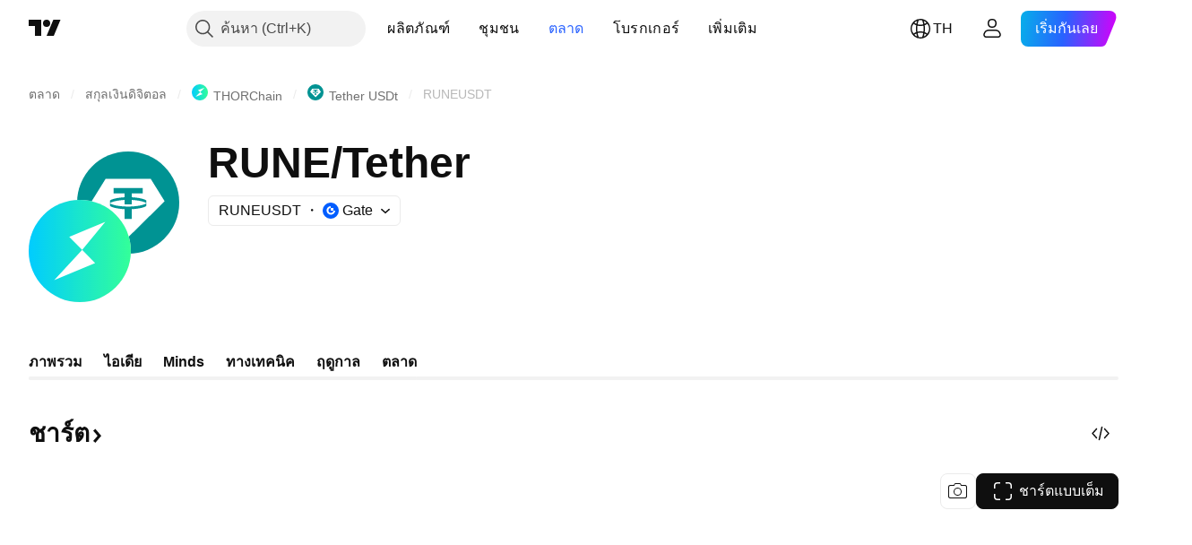

--- FILE ---
content_type: image/svg+xml
request_url: https://s3-symbol-logo.tradingview.com/crypto/XTVCRUNE.svg
body_size: 81
content:
<!-- by TradingView --><svg width="18" height="18" xmlns="http://www.w3.org/2000/svg"><path fill="url(#paint0_linear)" d="M0 0h18v18H0z"/><path d="M4 14l8.008-2.94-2.533-2.24L4 14zm2.941-7.418l2.534 2.237L14 4 6.941 6.582z" fill="#fff"/><defs><linearGradient id="paint0_linear" x1="18" y1="9" x2="0" y2="9" gradientUnits="userSpaceOnUse"><stop stop-color="#3F9"/><stop offset="1" stop-color="#0CF"/></linearGradient></defs></svg>

--- FILE ---
content_type: image/svg+xml
request_url: https://s3-symbol-logo.tradingview.com/crypto/XTVCRUNE--big.svg
body_size: 82
content:
<!-- by TradingView --><svg width="56" height="56" xmlns="http://www.w3.org/2000/svg"><path fill="url(#paint0_linear)" d="M0 0h56v56H0z"/><path d="M14 44l22.422-9.408-7.093-7.17L14 44zm8.235-23.738l7.094 7.16L42 12l-19.765 8.262z" fill="#fff"/><defs><linearGradient id="paint0_linear" x1="56" y1="28" x2="0" y2="28" gradientUnits="userSpaceOnUse"><stop stop-color="#3F9"/><stop offset="1" stop-color="#0CF"/></linearGradient></defs></svg>